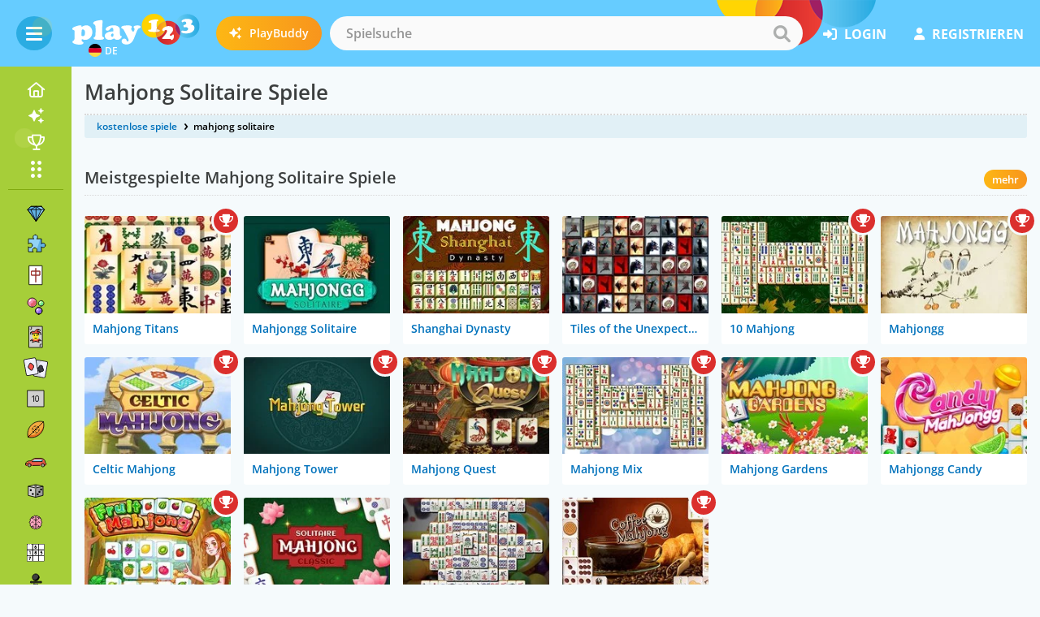

--- FILE ---
content_type: text/html; charset=UTF-8
request_url: https://www.spiele123.com/mahjong-solitaire/
body_size: 8753
content:
<!DOCTYPE html>
<html lang="de">
	<head>
		<meta charset="utf-8">
		<meta name="viewport" content="width=device-width, initial-scale=1">
		<title>Mahjong Solitaire Spiele 🕹️ Spielen auf Play123</title>				<link rel="preconnect" href="https://www.googletagmanager.com" crossorigin>
		<link rel="preconnect" href="https://fonts.bunny.net" crossorigin>
		<link rel="preconnect" href="https://cmp.inmobi.com" crossorigin>
		<link rel="preconnect" href="https://cdn.spiele123.com/" crossorigin>
		<link rel="preconnect" href="https://cdn.content.spiele123.com/" crossorigin>
		
						<link rel="canonical" href="https://www.spiele123.com/mahjong-solitaire/" />			
				
							<link rel="manifest" href="/site.webmanifest">
			<link rel="apple-touch-icon" sizes="180x180" href="https://cdn.spiele123.com/apple-touch-icon.png">
			<link rel="apple-touch-icon-precomposed" sizes="180x180" href="https://cdn.spiele123.com/apple-touch-icon-precomposed.png">
			
		<link rel="icon" type="image/png" sizes="32x32" href="https://cdn.spiele123.com/favicon-32x32.png">
		<link rel="icon" type="image/png" sizes="16x16" href="https://cdn.spiele123.com/favicon-16x16.png">
		<link rel="shortcut icon" href="https://cdn.spiele123.com/favicon.ico">					
				
							<meta name="apple-mobile-web-app-title" content="Mahjong Solitaire Spiele">
			<meta name="application-name" content="Mahjong Solitaire Spiele">
		
							<meta property="og:site_name" content="Play123" /><meta property="og:title" content="Mahjong Solitaire Spiele" /><meta property="og:description" content="Entdecke spannende Mahjong Solitaire Spiele online und erlebe stundenlangen Spielspaß. Spiele kostenlos und teste dein Geschick jetzt. Klicke und finde heraus!" /><meta property="og:url" content="https://www.spiele123.com/mahjong-solitaire/" /><meta property="og:type" content="game" /><meta property="og:image" content="https://cdn.content.spiele123.com/spiele-photos/mahjong-solitaire-deluxe_big.webp" /><meta property="fb:app_id" content="169703709743284" />		
				<meta name="description" content="Entdecke spannende Mahjong Solitaire Spiele online und erlebe stundenlangen Spielspaß. Spiele kostenlos und teste dein Geschick jetzt. Klicke und finde heraus!" />
		<meta name="theme-color" content="#F5FAFC">

						

						<script defer src="https://cdn.spiele123.com/js/design_v39.js"></script>

						
													<script defer src="https://cdn.spiele123.com/js/cookienotice_v15.js"></script>				
				
								
						

													
						<link rel="stylesheet" href="https://cdn.spiele123.com/css/general_v544.css" type="text/css" />
			
						
						
		
									
				<link href="https://fonts.bunny.net/css2?family=Open+Sans:wght@400;600;700&display=swap" rel="stylesheet">
		
				<meta name="ahrefs-site-verification" content="4ddd2b22a43165e268777ca5c111d3f556877f9fba0b9d434764f76f224cfcff">

						

							<script type="text/javascript">
				(function(c,l,a,r,i,t,y){
					c[a]=c[a]||function(){(c[a].q=c[a].q||[]).push(arguments)};
					t=l.createElement(r);t.async=1;t.src="https://www.clarity.ms/tag/"+i;
					y=l.getElementsByTagName(r)[0];y.parentNode.insertBefore(t,y);
				})(window, document, "clarity", "script", "l8ckulvc0i");
			</script>		
		
	</head>
		<body id="desktopBody"
				 		 		 class="has__menu">
		 			<header>	
				<div class="container container--fluid">
										<div class="hamburger-box">
						<div class="hamburger">
    <span></span>
    <span></span>
    <span></span>
</div>					</div>
										<a href="https://www.spiele123.com/" class="logo --flag">
						<img src="https://cdn.spiele123.com/img/header-logo.svg" alt="Kostenlose Spiele">
													<span><img src="https://cdn.spiele123.com/icons/play123-DE.svg" alt="Play123 DE">DE</span>
											</a>
										
																						<form action="/action/search_Base/RedirectToSearch" method="get" autocomplete="off" class="search autocomplete has-playbuddy">
						<div class="playbuddy__icon">
							<a href="/playbuddy" class="playbuddy__link"><i class="icon-new"></i><div class="ai__text"><span>PlayBuddy</span></div></a>
						</div>
											<input type="hidden" name="SearchType" value="games" />
						<input id="txtSearch" type="text" name="q" placeholder="Spielsuche" spellcheck="false" autocorrect="off" autocapitalize="off" class="InputText SearchDefaultState">
						<button class="search__submit" type="submit" id="btnDoSearch">
							<span>Suchen</span>
							<i class="icon-search"></i>
						</button>
						<ul id="txtSearchautocomplete-list" class="autocomplete__items"></ul>
						<input type="hidden" name="MoreGamesLink" value='{"searchurl":"/spiele/","searchtext":"Mehr Ergebnisse anzeigen"}' />
					</form>

																<nav class="nav__right ">
							<ul>
																									<li class="login__link"><a rel="nofollow" href="/login"><i class="icon-login"></i>Login</a></li>
									<li class="login__link"><a rel="nofollow" href="/registrierung"><i class="icon-register"></i>Registrieren</a></li>								
															</ul>			
						</nav>
								
										<div class="mobile__search">
						<a href="#" title="Spielsuche" class="mobile__search--icon"><i class="icon-search"></i></a>
					</div>
				</div>
			</header>
		
										<div class="nav__section">
	<span class="hide-sidebar"><i class="icon-hide-sidebar"></i></span>
	<nav class="categories__nav">
		<div class="categories__nav--inner">
			<ul class="categories__nav--left">
								<li class="home"><a href="/" title="Startseite"><i class="icon-home-normal"></i><span class="cat__name">Startseite</span></a></li>
								<li class="new-games"><a href="/neue-spiele/" title="Neue Spiele"><i class="icon-new"></i><span class="cat__name">Neue<span class="NewGamesNumber">39</span></a></li>
												<li class="top-players"><a href="/besten-spieler/" title="Top-Spieler"><i class="icon-trophy-nav"></i><span class="cat__name">Top-Spieler</span></a></li>								
												<li class="all-cat"><a href="/spielekategorien" title="Spielekategorien"><i class="icon-dots"></i><span class="cat__name">Spielekategorien</span></a></li>
													<li><a href="/match-3-spiele/"><img src="https://cdn.spiele123.com/emoji/gem-stone.svg" width="30" alt="Match 3"></img><span class="cat__name">Match 3</span></a></li>
									<li><a href="/puzzle-spiele/"><img src="https://cdn.spiele123.com/emoji/puzzle-piece.svg" width="30" alt="Puzzle"></img><span class="cat__name">Puzzle</span></a></li>
									<li><a href="/mahjong-spiele/"><img src="https://cdn.spiele123.com/emoji/mahjong-red-dragon.svg" width="30" alt="Mahjong"></img><span class="cat__name">Mahjong</span></a></li>
									<li><a href="/bubble-spiele/"><img src="https://cdn.spiele123.com/emoji/bubbles-color.svg" width="30" alt="Bubble"></img><span class="cat__name">Bubble</span></a></li>
									<li><a href="/kartenspiele/"><img src="https://cdn.spiele123.com/emoji/joker.svg" width="30" alt="Karten"></img><span class="cat__name">Karten</span></a></li>
									<li><a href="/solitaire/"><img src="https://cdn.spiele123.com/emoji/solitaire.svg" width="30" alt="Solitär"></img><span class="cat__name">Solitär</span></a></li>
									<li><a href="/10x10-spiele/"><img src="https://cdn.spiele123.com/emoji/10x10.svg" width="30" alt="10x10"></img><span class="cat__name">10x10</span></a></li>
									<li><a href="/sportspiele/"><img src="https://cdn.spiele123.com/emoji/rugby-football.svg" width="30" alt="Sport"></img><span class="cat__name">Sport</span></a></li>
									<li><a href="/auto-spiele/"><img src="https://cdn.spiele123.com/emoji/automobile.svg" width="30" alt="Auto"></img><span class="cat__name">Auto</span></a></li>
									<li><a href="/brettspiele/"><img src="https://cdn.spiele123.com/emoji/game-die.svg" width="30" alt="Brett"></img><span class="cat__name">Brett</span></a></li>
									<li><a href="/denkspiele/"><img src="https://cdn.spiele123.com/emoji/brain.svg" width="30" alt="Denk"></img><span class="cat__name">Denk</span></a></li>
									<li><a href="/sudoku-spiele/"><img src="https://cdn.spiele123.com/emoji/sudoku.svg" width="30" alt="Sudoku"></img><span class="cat__name">Sudoku</span></a></li>
									<li><a href="/schach-spiele/"><img src="https://cdn.spiele123.com/emoji/chess-pawn.svg" width="30" alt="Schach"></img><span class="cat__name">Schach</span></a></li>
									<li><a href="/strategiespiele/"><img src="https://cdn.spiele123.com/emoji/crown.svg" width="30" alt="Strategie"></img><span class="cat__name">Strategie</span></a></li>
									<li><a href="/tetris-spiele/"><img src="https://cdn.spiele123.com/emoji/tetris.svg" width="30" alt="Tetris"></img><span class="cat__name">Tetris</span></a></li>
									<li><a href="/lustige-spiele/"><img src="https://cdn.spiele123.com/emoji/glowing-star.svg" width="30" alt="Lustige"></img><span class="cat__name">Lustige</span></a></li>
									<li><a href="/kinderspiele/"><img src="https://cdn.spiele123.com/emoji/child.svg" width="30" alt="Kinder"></img><span class="cat__name">Kinder</span></a></li>
							</ul>
			<ul class="categories__nav--right">
													<li class="tooltip "><a href="/highscore-spiele" title="" class="icon-circle"><i class="icon-trophy-nav"></i><span class="tooltip__box">Highscore Spiele</span></a></li>
					<li class="tooltip "><a href="/spiele-mit-medaillen" title="" class="icon-circle"><i class="icon-medal-star f20"></i><span class="tooltip__box">Spiele mit Medaillen</span></a></li>
																		                    	<li class="tooltip"><a href="#" title="" class="icon-circle openLastPlayed"><i class="icon-heart f20"></i><span class="tooltip__box">Zuletzt gespielten</span></a></li>
                				</ul>
		</div>
	</nav>
</div>
		<div class="nav__menu">
		<div class="container container--fluid">
															<h1>Mahjong Solitaire Spiele</h1>
					</div>
	</div>

						<div class="last__played">
    <div class="last__played--wrapper">
        <a href="#" class="close"><i class="icon-cross"></i></a>
        <h3>Zuletzt gespielten</h3>
        <div class="last__played--games"></div>
                            <div class="last__played--register">
                <p>Erstelle ein Konto, um Spiele zu deinen Favoriten hinzuzufügen</p>
                <a rel="nofollow" href="/registrierung">Registrieren</a>
            </div>
            </div>
</div>
				
				

							<main>
  <div class="container contents-flex container--fluid">
    <section class="relative contents">
        <div class="grid contents">
          <div class="col-12 contents">
                        <ul class="breadcrumbs">
			<li><a href="https://www.spiele123.com/">kostenlose spiele</a></li>
    <li>mahjong solitaire</li>	
	<script type="application/ld+json">
	{
	  "@context": "http://schema.org",
	  "@type": "BreadcrumbList",
	  "itemListElement": [{
		"@type": "ListItem",
		"position": 1,
		"item": {
		  "@id": "https://www.spiele123.com/",
		  "name": "kostenlose spiele"
		}
	  },{
		"@type": "ListItem",
		"position": 2,
		"item": {
		  "@id": "https://www.spiele123.com/mahjong-solitaire/",
		  "name": "mahjong solitaire"
		}
	  }]
	}
	</script>	
</ul>             
          </div>
        </div>
    </section>
    <section class="contents">
                        
        <section class="contents">
        <div class="grid">
          <div class="col-12">
            <div class="subtitle">
                            <h2>Meistgespielte Mahjong Solitaire Spiele</h2>
                              <ul class="tabs__small">
                  <li class="active"><a href="/mahjong-solitaire/1/?SortierenNach=spielzahl">mehr</a></li>
                </ul>
                          </div>
          </div>
        </div>
        <section class="games__list">
          <div class="grid">
                                                            <div class="col-6 col-xs-4 col-sm-4 col-md-3 col-lg-2">
                    			
				
										

				
									
						

				<a href="https://www.spiele123.com/spiel/mahjong-titans" class="game__card --scores">
						<img src="https://cdn.content.spiele123.com/spiele-photos/mahjong-titans.webp" width="200" height="133" alt="Jedes Mal eine neue Mischung" />
						<h3>Mahjong Titans</h3>					
								</a>
		
                  </div>
                                  <div class="col-6 col-xs-4 col-sm-4 col-md-3 col-lg-2">
                    			
				
										

				
				
						

				<a href="https://www.spiele123.com/spiel/mahjongg-solitaire" class="game__card">
						<img src="https://cdn.content.spiele123.com/spiele-photos/mahjongg-solitaire_v2.webp" width="200" height="133" alt="Das klassische Mahjong Solitaire Spiel von Arkadium" />
						<h3>Mahjongg Solitaire</h3>					
								</a>
		
                  </div>
                                  <div class="col-6 col-xs-4 col-sm-4 col-md-3 col-lg-2">
                    			
				
										

				
				
						

				<a href="https://www.spiele123.com/spiel/shanghai-dynasty" class="game__card">
						<img src="https://cdn.content.spiele123.com/spiele-photos/shanghai-dynasty_v4.webp" width="200" height="133" alt="Shanghai mahjong" />
						<h3>Shanghai Dynasty</h3>					
								</a>
		
                  </div>
                                  <div class="col-6 col-xs-4 col-sm-4 col-md-3 col-lg-2">
                    			
				
										

				
				
						

				<a href="https://www.spiele123.com/spiel/tiles-of-the-unexpected" class="game__card">
						<img src="https://cdn.content.spiele123.com/spiele-photos/tiles-of-the-unexpected.webp" width="200" height="133" alt="Entferne alle Spielsteine aus dem Spiel und spreng dir den Weg zum Ende des" />
						<h3>Tiles of the Unexpected!</h3>					
								</a>
		
                  </div>
                                  <div class="col-6 col-xs-4 col-sm-4 col-md-3 col-lg-2">
                    			
				
										

				
									
						

				<a href="https://www.spiele123.com/spiel/10-mahjong" class="game__card --scores">
						<img src="https://cdn.content.spiele123.com/spiele-photos/10-mahjong_v3.webp" width="200" height="133" alt="Kannst du bis 10 zählen?" />
						<h3>10 Mahjong</h3>					
								</a>
		
                  </div>
                                  <div class="col-6 col-xs-4 col-sm-4 col-md-3 col-lg-2">
                    			
				
										

				
									
						

				<a href="https://www.spiele123.com/spiel/mahjongg" class="game__card --scores">
						<img src="https://cdn.content.spiele123.com/spiele-photos/mahjongg_v3.webp" width="200" height="133" alt="300 verschiedene Mahjongg Layouts zum Spielen" />
						<h3>Mahjongg</h3>					
								</a>
		
                  </div>
                                  <div class="col-6 col-xs-4 col-sm-4 col-md-3 col-lg-2">
                    			
				
										

				
									
						

				<a href="https://www.spiele123.com/spiel/celtic-mahjong" class="game__card --scores">
						<img src="https://cdn.content.spiele123.com/spiele-photos/celtic-mahjong_v3.webp" width="200" height="133" alt="Das klassische Mahjong-Spiel mit keltischen Motiven" />
						<h3>Celtic Mahjong</h3>					
								</a>
		
                  </div>
                                  <div class="col-6 col-xs-4 col-sm-4 col-md-3 col-lg-2">
                    			
				
										

				
									
						

				<a href="https://www.spiele123.com/spiel/mahjong-tower" class="game__card --scores">
						<img src="https://cdn.content.spiele123.com/spiele-photos/mahjong-tower_v2.webp" width="200" height="133" alt="Ein klassisches Mahjongg Spiel in Turmvariante" />
						<h3>Mahjong Tower</h3>					
								</a>
		
                  </div>
                                  <div class="col-6 col-xs-4 col-sm-4 col-md-3 col-lg-2">
                    			
				
										

				
									
						

				<a href="https://www.spiele123.com/spiel/mahjong-quest" class="game__card --scores">
						<img src="https://cdn.content.spiele123.com/spiele-photos/mahjong-quest.webp" width="200" height="133" alt="Begib dich auf eine rätselhafte Reise" />
						<h3>Mahjong Quest</h3>					
								</a>
		
                  </div>
                                  <div class="col-6 col-xs-4 col-sm-4 col-md-3 col-lg-2">
                    			
				
										

				
									
						

				<a href="https://www.spiele123.com/spiel/mahjong-mix" class="game__card --scores">
						<img src="https://cdn.content.spiele123.com/spiele-photos/mahjong-mix_v2.webp" width="200" height="133" alt="Es gibt Max Mix. Es gibt Bolero Mix. Und jetzt gibt es die Mahjong Mix" />
						<h3>Mahjong Mix</h3>					
								</a>
		
                  </div>
                                  <div class="col-6 col-xs-4 col-sm-4 col-md-3 col-lg-2">
                    			
				
										

				
									
						

				<a href="https://www.spiele123.com/spiel/mahjong-gardens" class="game__card --scores">
						<img src="https://cdn.content.spiele123.com/spiele-photos/mahjong-gardens_v3.webp" width="200" height="133" alt="Genießen Sie ein klassisches Mahjong-Spiel" />
						<h3>Mahjong Gardens</h3>					
								</a>
		
                  </div>
                                  <div class="col-6 col-xs-4 col-sm-4 col-md-3 col-lg-2">
                    			
				
										

				
				
						

				<a href="https://www.spiele123.com/spiel/mahjongg-candy" class="game__card">
						<img src="https://cdn.content.spiele123.com/spiele-photos/mahjongg-candy_v2.webp" width="200" height="133" alt="In Mahjongg Candy bekommen wir ein random Level pro Durchgang" />
						<h3>Mahjongg Candy</h3>					
								</a>
		
                  </div>
                                  <div class="col-6 col-xs-4 col-sm-4 col-md-3 col-lg-2">
                    			
				
										

				
									
						

				<a href="https://www.spiele123.com/spiel/fruit-mahjong" class="game__card --scores">
						<img src="https://cdn.content.spiele123.com/spiele-photos/fruit-mahjong_v3.webp" width="200" height="133" alt="Ein sehr gesundes Mahjong Solitär Spiel" />
						<h3>Fruit Mahjong</h3>					
								</a>
		
                  </div>
                                  <div class="col-6 col-xs-4 col-sm-4 col-md-3 col-lg-2">
                    			
				
										

				
				
						

				<a href="https://www.spiele123.com/spiel/solitaire-mahjong-classic" class="game__card">
						<img src="https://cdn.content.spiele123.com/spiele-photos/solitaire-mahjong-classic.webp" width="200" height="133" alt="Hast du das Zeug dazu, bei Solitaire Mahjong Classic zu glänzen?" />
						<h3>Solitaire Mahjong Classic</h3>					
								</a>
		
                  </div>
                                  <div class="col-6 col-xs-4 col-sm-4 col-md-3 col-lg-2">
                    			
				
										

				
				
						

				<a href="https://www.spiele123.com/spiel/mahjong-solitaire-deluxe" class="game__card">
						<img src="https://cdn.content.spiele123.com/spiele-photos/mahjong-solitaire-deluxe.webp" width="200" height="133" alt="Mahjongg" />
						<h3>Mahjong Solitaire Deluxe</h3>					
								</a>
		
                  </div>
                                  <div class="col-6 col-xs-4 col-sm-4 col-md-3 col-lg-2">
                    			
				
										

				
									
						

				<a href="https://www.spiele123.com/spiel/coffee-mahjong" class="game__card --scores">
						<img src="https://cdn.content.spiele123.com/spiele-photos/coffee-mahjong_v2.webp" width="200" height="133" alt="In diesem Mahjong-Spiel dreht sich alles um leckeren Kaffee" />
						<h3>Coffee Mahjong</h3>					
								</a>
		
                  </div>
                                      </div>
        </section>   
                        <div class="grid">
          <div class="col-12">
            <div class="subtitle">
                                                                          <h2>Neueste Mahjong Solitaire Spiele</h2>
                              <ul class="tabs__small">
                  <li class="active"><a href="/mahjong-solitaire/1/">mehr</a></li>
                </ul>
                          </div>
          </div>
        </div>
        <section class="games__list">
          <div class="grid">
                                                  <div class="col-6 col-xs-4 col-sm-4 col-md-3 col-lg-2">
                			
				
										

				
									
						

				<a href="https://www.spiele123.com/spiel/christmas-triple-mahjong" class="game__card --scores">
						<img src="https://cdn.content.spiele123.com/spiele-photos/christmas-triple-mahjong.webp" width="200" height="133" alt="Triple Mahjong Solitär für die Weihnachtszeit" />
						<h3>Christmas Triple Mahjong</h3>					
								</a>
		
              </div>
                          <div class="col-6 col-xs-4 col-sm-4 col-md-3 col-lg-2">
                			
				
										

				
				
						

				<a href="https://www.spiele123.com/spiel/wonders-of-egypt-mahjong" class="game__card">
						<img src="https://cdn.content.spiele123.com/spiele-photos/wonders-of-egypt-mahjong.webp" width="200" height="133" alt="Wonders of Egypt Mahjong entführt Sie in die mystische Welt des Alten" />
						<h3>Wonders of Egypt Mahjong</h3>					
								</a>
		
              </div>
                          <div class="col-6 col-xs-4 col-sm-4 col-md-3 col-lg-2">
                			
				
										

				
				
						

				<a href="https://www.spiele123.com/spiel/mahjong-earth" class="game__card">
						<img src="https://cdn.content.spiele123.com/spiele-photos/mahjong-earth.webp" width="200" height="133" alt="Tauche ein in die ruhige Schönheit von Solitär Mahjong Earth!" />
						<h3>Mahjong Earth</h3>					
								</a>
		
              </div>
                          <div class="col-6 col-xs-4 col-sm-4 col-md-3 col-lg-2">
                			
				
										

				
									
						

				<a href="https://www.spiele123.com/spiel/dream-pet-solitaire" class="game__card --scores">
						<img src="https://cdn.content.spiele123.com/spiele-photos/dream-pet-solitaire.webp" width="200" height="133" alt="Entferne in diesem Mahjong Solitaire Spiel alle Tiersteine" />
						<h3>Dream Pet Solitaire</h3>					
								</a>
		
              </div>
                          <div class="col-6 col-xs-4 col-sm-4 col-md-3 col-lg-2">
                			
				
										

				
				
						

				<a href="https://www.spiele123.com/spiel/solitaire-mahjong-farm-2" class="game__card">
						<img src="https://cdn.content.spiele123.com/spiele-photos/solitaire-mahjong-farm-2.webp" width="200" height="133" alt="Kombiniere die Spielsteine und hab Spaß mit verschiedenen Bauernhoftieren in" />
						<h3>Solitaire Mahjong Farm 2</h3>					
								</a>
		
              </div>
                          <div class="col-6 col-xs-4 col-sm-4 col-md-3 col-lg-2">
                			
				
										

				
									
						

				<a href="https://www.spiele123.com/spiel/mahjong-solitaire" class="game__card --scores">
						<img src="https://cdn.content.spiele123.com/spiele-photos/mahjong-solitaire.webp" width="200" height="133" alt="Entferne alle Steine so schnell du kannst durch das wiederholte Anklicken von 2" />
						<h3>Mahjong Solitaire</h3>					
								</a>
		
              </div>
                          <div class="col-6 col-xs-4 col-sm-4 col-md-3 col-lg-2">
                			
				
										

				
				
						

				<a href="https://www.spiele123.com/spiel/solitaire-mahjong-candy-2" class="game__card">
						<img src="https://cdn.content.spiele123.com/spiele-photos/solitaire-mahjong-candy-2.webp" width="200" height="133" alt="Willkommen bei Solitaire Mahjong Candy 2, der Fortsetzung, auf die alle" />
						<h3>Solitaire Mahjong Candy 2</h3>					
								</a>
		
              </div>
                          <div class="col-6 col-xs-4 col-sm-4 col-md-3 col-lg-2">
                			
				
										

				
				
						

				<a href="https://www.spiele123.com/spiel/mahjong-solitaire-world-tour" class="game__card">
						<img src="https://cdn.content.spiele123.com/spiele-photos/mahjong-solitaire-world-tour.webp" width="200" height="133" alt="Erkunde die Städte der Welt in diesem wundervollen Mahjong Solitaire Spiel" />
						<h3>Mahjong Solitaire World Tour</h3>					
								</a>
		
              </div>
                          <div class="col-6 col-xs-4 col-sm-4 col-md-3 col-lg-2">
                			
				
										

				
				
						

				<a href="https://www.spiele123.com/spiel/daily-mahjongg" class="game__card">
						<img src="https://cdn.content.spiele123.com/spiele-photos/daily-mahjongg.webp" width="200" height="133" alt="Tägliches Mahjongg" />
						<h3>Daily Mahjongg</h3>					
								</a>
		
              </div>
                          <div class="col-6 col-xs-4 col-sm-4 col-md-3 col-lg-2">
                			
				
										

				
				
						

				<a href="https://www.spiele123.com/spiel/solitaire-mahjong-classic-2" class="game__card">
						<img src="https://cdn.content.spiele123.com/spiele-photos/solitaire-mahjong-classic-2.webp" width="200" height="133" alt="Die lang erwartete zweite Fortsetzung von Solitaire Mahjong Classic in Bestform!" />
						<h3>Solitaire Mahjong Classic 2</h3>					
								</a>
		
              </div>
                          <div class="col-6 col-xs-4 col-sm-4 col-md-3 col-lg-2">
                			
				
										

				
				
						

				<a href="https://www.spiele123.com/spiel/daily-mahjong" class="game__card">
						<img src="https://cdn.content.spiele123.com/spiele-photos/daily-mahjong.webp" width="200" height="133" alt="Daily Mahjong ist ein spaßiges Spiel, um die Zeit zu vertreiben" />
						<h3>Daily Mahjong</h3>					
								</a>
		
              </div>
                          <div class="col-6 col-xs-4 col-sm-4 col-md-3 col-lg-2">
                			
				
										

				
									
						

				<a href="https://www.spiele123.com/spiel/symbolic" class="game__card --scores">
						<img src="https://cdn.content.spiele123.com/spiele-photos/symbolic.webp" width="200" height="133" alt="Mahjong Symbole" />
						<h3>Symbolic</h3>					
								</a>
		
              </div>
                          <div class="col-6 col-xs-4 col-sm-4 col-md-3 col-lg-2">
                			
				
										

				
									
						

				<a href="https://www.spiele123.com/spiel/beach-mahjong" class="game__card --scores">
						<img src="https://cdn.content.spiele123.com/spiele-photos/beach-mahjong.webp" width="200" height="133" alt="Genieße den Sommer und hab Spaß in diesem klassischen Mahjong Solitär-Spiel" />
						<h3>Beach Mahjong</h3>					
								</a>
		
              </div>
                          <div class="col-6 col-xs-4 col-sm-4 col-md-3 col-lg-2">
                			
				
										

				
									
						

				<a href="https://www.spiele123.com/spiel/seajong" class="game__card --scores">
						<img src="https://cdn.content.spiele123.com/spiele-photos/seajong.webp" width="200" height="133" alt="50 Level Mahjong Solitär Spaß unter dem Meeresspiegel" />
						<h3>SeaJong</h3>					
								</a>
		
              </div>
                          <div class="col-6 col-xs-4 col-sm-4 col-md-3 col-lg-2">
                			
				
										

				
				
						

				<a href="https://www.spiele123.com/spiel/mahjong-royal" class="game__card">
						<img src="https://cdn.content.spiele123.com/spiele-photos/mahjong-royal.webp" width="200" height="133" alt="Der beste Mahjong-Klassiker, den du finden kannst!" />
						<h3>Mahjong Royal</h3>					
								</a>
		
              </div>
                          <div class="col-6 col-xs-4 col-sm-4 col-md-3 col-lg-2">
                			
				
										

				
									
						

				<a href="https://www.spiele123.com/spiel/summer-mahjong" class="game__card --scores">
						<img src="https://cdn.content.spiele123.com/spiele-photos/summer-mahjong.webp" width="200" height="133" alt="Entferne alle Steine in diesem sommerlichen Mahjong Spiel" />
						<h3>Summer Mahjong</h3>					
								</a>
		
              </div>
                      </div>
        </section>
                 
            <section class="top__three" id="123">
      <div class="grid">
          <div class="col-12">
              <div>
                  <h2>Was sind die beliebtesten Mahjong Solitaire Spiele?</h2>
                  
                  <p>Basierend auf den Stimmen unserer Community sind hier die Top 3 Favoriten aus 2026. Die aktuell beliebtesten Mahjong Solitaire Spiele sind: Mahjong Link, Mahjongg: Alchemy und Thanksgiving Mahjong.</p>
                  
                  <ul class="top__three--games">
                      
                      <li class="game__number --first">
                          <a href="https://www.spiele123.com/spiel/mahjong-link">
                              <h3>Mahjong Link</h3>
                              <div>
                                  <img loading="lazy" src="https://cdn.content.spiele123.com/spiele-photos/mahjong-link_big_v3.webp" alt="Mahjong Link Mahjong Solitaire Spiele #1" title="Mahjong Link" width="300" height="200">
                                  <span class="btn --orange">spielen</span>
                              </div>
                          </a>
                          <p>Lass dich von der Shanghai-Version von Solitär mitreißen!</p>
                      </li>

                      <li class="game__number --second">
                          <a href="https://www.spiele123.com/spiel/mahjongg-alchemy">
                              <h3>Mahjongg: Alchemy</h3>
                              <div>
                                  <img loading="lazy" src="https://cdn.content.spiele123.com/spiele-photos/mahjongg-alchemy_big_v6.webp" alt="Mahjongg: Alchemy Mahjong Solitaire Spiele #2" title="Mahjongg: Alchemy" width="300" height="200">
                                  <span class="btn --orange">spielen</span>
                              </div>
                          </a>
                          <p>Das Online-Spiel Mahjongg Alchemy bringt Ihren Kopf zum Rauchen</p>
                      </li>

                      <li class="game__number --third">
                          <a href="https://www.spiele123.com/spiel/thanksgiving-mahjong">
                              <h3>Thanksgiving Mahjong</h3>
                              <div>
                                  <img loading="lazy" src="https://cdn.content.spiele123.com/spiele-photos/thanksgiving-mahjong_big.webp" alt="Thanksgiving Mahjong Mahjong Solitaire Spiele #3" title="Thanksgiving Mahjong" width="300" height="200">
                                  <span class="btn --orange">spielen</span>
                              </div>
                          </a>
                          <p>Thanksgiving Mahjong enthält alle Elemente des klassischen Online Mahjong Solitär, aber mit einzigartigen herbstlichen Spielsteinen</p>
                      </li>
                  
                  </ul>
                  </div>
          </div>
      </div>
  </section>
      <script type="application/ld+json">
  {
    "@context": "https://schema.org",
    "@type": "ItemList",
    "name": "Was sind die beliebtesten Mahjong Solitaire Spiele",
    "description": "Kostenlose Online Mahjong Solitaire Spiele.",
    "itemListOrder": "https://schema.org/ItemListOrderDescending",
    "numberOfItems": 3,
    "itemListElement": [
      {
        "@type": "ListItem",
        "position": 1,
        "item": {
          "@type": "VideoGame",
          "name": "Mahjong Link",
          "genre": "Mahjong Solitaire Spiele",
          "url": "https://www.spiele123.com/spiel/mahjong-link",
          "image": "https://cdn.content.spiele123.com/spiele-photos/mahjong-link_big_v3.webp",
          "description": "Ranked #1 by users: Lass dich von der Shanghai-Version von Solitär mitreißen!",
          "interactionStatistic": {
            "@type": "InteractionCounter",
            "interactionType": "https://schema.org/LikeAction",
            "userInteractionCount": 627          }
        }
      },
      {
        "@type": "ListItem",
        "position": 2,
        "item": {
          "@type": "VideoGame",
          "name": "Mahjongg: Alchemy",
          "genre": "Mahjong Solitaire Spiele",
          "url": "https://www.spiele123.com/spiel/mahjongg-alchemy",
          "image": "https://cdn.content.spiele123.com/spiele-photos/mahjongg-alchemy_big_v6.webp",
          "description": "Ranked #2 by users: Das Online-Spiel Mahjongg Alchemy bringt Ihren Kopf zum Rauchen",
          "interactionStatistic": {
            "@type": "InteractionCounter",
            "interactionType": "https://schema.org/LikeAction",
            "userInteractionCount": 189          }
        }
      },
      {
        "@type": "ListItem",
        "position": 3,
        "item": {
          "@type": "VideoGame",
          "name": "Thanksgiving Mahjong",
          "genre": "Mahjong Solitaire Spiele",
          "url": "https://www.spiele123.com/spiel/thanksgiving-mahjong",
          "image": "https://cdn.content.spiele123.com/spiele-photos/thanksgiving-mahjong_big.webp",
          "description": "Ranked #3 by users: Thanksgiving Mahjong enthält alle Elemente des klassischen Online Mahjong Solitär, aber mit einzigartigen herbstlichen Spielsteinen",
          "interactionStatistic": {
            "@type": "InteractionCounter",
            "interactionType": "https://schema.org/LikeAction",
            "userInteractionCount": 131          }
        }
      }
    ]
  }
  </script>
                  
                        
        <section class="contents">
        <div class="grid">
          <div class="col-12">
            <div class="subtitle">
                            <h2>Die besten Mahjong Solitaire Spiele</h2>
                              <ul class="tabs__small">
                    <li class="active"><a href="/mahjong-solitaire/1/?SortierenNach=note">mehr</a></li>
                </ul>
                          </div>
          </div>
        </div>        
        <section class="games__list">
          <div class="grid">
                                      <div class="col-6 col-xs-4 col-sm-4 col-md-3 col-lg-2">
                			
				
										

				
									
						

				<a href="https://www.spiele123.com/spiel/kids-mahjong" class="game__card --scores">
						<img loading="lazy" src="https://cdn.content.spiele123.com/spiele-photos/kids-mahjong_v2.webp" width="200" height="133" alt="Mahjong für Kinder" />
						<h3>Kids Mahjong</h3>					
								</a>
		
              </div>
                          <div class="col-6 col-xs-4 col-sm-4 col-md-3 col-lg-2">
                			
				
										

				
									
						

				<a href="https://www.spiele123.com/spiel/pyramid-mahjong-solitaire" class="game__card --scores">
						<img loading="lazy" src="https://cdn.content.spiele123.com/spiele-photos/pyramid-mahjong-solitaire_v2.webp" width="200" height="133" alt="Entferne alle Steine durch Aufaddieren auf 13" />
						<h3>Pyramid Mahjong Solitaire</h3>					
								</a>
		
              </div>
                          <div class="col-6 col-xs-4 col-sm-4 col-md-3 col-lg-2">
                			
				
										

				
									
						

				<a href="https://www.spiele123.com/spiel/hex-mahjong" class="game__card --scores">
						<img loading="lazy" src="https://cdn.content.spiele123.com/spiele-photos/hex-mahjong_v2.webp" width="200" height="133" alt="Mahjong Solitär mit sechseckigen Steinen" />
						<h3>Hex Mahjong</h3>					
								</a>
		
              </div>
                          <div class="col-6 col-xs-4 col-sm-4 col-md-3 col-lg-2">
                			
				
										

				
									
						

				<a href="https://www.spiele123.com/spiel/fruit-flip-mahjongg" class="game__card --scores">
						<img loading="lazy" src="https://cdn.content.spiele123.com/spiele-photos/fruit-flip-mahjongg_v2.webp" width="200" height="133" alt="Mahjong Solitairespiel mit Spaß: Kombiniere und drehe Steine" />
						<h3>Fruit Flip Mahjongg</h3>					
								</a>
		
              </div>
                          <div class="col-6 col-xs-4 col-sm-4 col-md-3 col-lg-2">
                			
				
										

				
									
						

				<a href="https://www.spiele123.com/spiel/emoji-mahjong" class="game__card --scores">
						<img loading="lazy" src="https://cdn.content.spiele123.com/spiele-photos/emoji-mahjong.webp" width="200" height="133" alt="Viel Spaß mit unserem Mahjong Spiel mit Emojis" />
						<h3>Emoji Mahjong</h3>					
								</a>
		
              </div>
                          <div class="col-6 col-xs-4 col-sm-4 col-md-3 col-lg-2">
                			
				
										

				
									
						

				<a href="https://www.spiele123.com/spiel/sweety-mahjong" class="game__card --scores">
						<img loading="lazy" src="https://cdn.content.spiele123.com/spiele-photos/sweety-mahjong_v2.webp" width="200" height="133" alt="Hmmm lecker, dieses Mahjong macht doch gleich Lust auf Süßigkeiten" />
						<h3>Sweety Mahjong</h3>					
								</a>
		
              </div>
                          <div class="col-6 col-xs-4 col-sm-4 col-md-3 col-lg-2">
                			
				
										

				
									
						

				<a href="https://www.spiele123.com/spiel/china-tower-mahjong" class="game__card --scores">
						<img loading="lazy" src="https://cdn.content.spiele123.com/spiele-photos/china-tower-mahjong.webp" width="200" height="133" alt="Mahjong Tower Solitär Spiel mit alten chinesischen Türmen" />
						<h3>China Tower Mahjong</h3>					
								</a>
		
              </div>
                          <div class="col-6 col-xs-4 col-sm-4 col-md-3 col-lg-2">
                			
				
										

				
									
						

				<a href="https://www.spiele123.com/spiel/shanghai-mahjong" class="game__card --scores">
						<img loading="lazy" src="https://cdn.content.spiele123.com/spiele-photos/shanghai-mahjong_v2.webp" width="200" height="133" alt="Klassisches Shanghai Mahjong mit bunten Steinen" />
						<h3>Shanghai Mahjong</h3>					
								</a>
		
              </div>
                          <div class="col-6 col-xs-4 col-sm-4 col-md-3 col-lg-2">
                			
				
										

				
									
						

				<a href="https://www.spiele123.com/spiel/x-jong" class="game__card --scores">
						<img loading="lazy" src="https://cdn.content.spiele123.com/spiele-photos/x-jong.webp" width="200" height="133" alt="Weihnachtsmahjong: 50 Level Mahjong Solitär mit Weihnachtsmotiven" />
						<h3>X-Jong</h3>					
								</a>
		
              </div>
                          <div class="col-6 col-xs-4 col-sm-4 col-md-3 col-lg-2">
                			
				
										

				
									
						

				<a href="https://www.spiele123.com/spiel/steamjong" class="game__card --scores">
						<img loading="lazy" src="https://cdn.content.spiele123.com/spiele-photos/steamjong.webp" width="200" height="133" alt="Entferne so schnell wie möglich alle Steampunk Steine" />
						<h3>SteamJong</h3>					
								</a>
		
              </div>
                          <div class="col-6 col-xs-4 col-sm-4 col-md-3 col-lg-2">
                			
				
										

				
				
						

				<a href="https://www.spiele123.com/spiel/ancient-mahjong" class="game__card">
						<img loading="lazy" src="https://cdn.content.spiele123.com/spiele-photos/ancient-mahjong.webp" width="200" height="133" alt="Klassisches Mahjong Solitär Spiel" />
						<h3>Ancient Mahjong</h3>					
								</a>
		
              </div>
                          <div class="col-6 col-xs-4 col-sm-4 col-md-3 col-lg-2">
                			
				
										

				
				
						

				<a href="https://www.spiele123.com/spiel/solitaire-mahjong-farm" class="game__card">
						<img loading="lazy" src="https://cdn.content.spiele123.com/spiele-photos/solitaire-mahjong-farm.webp" width="200" height="133" alt="Du suchst eine Auszeit vom stressigen Alltag in der Großstadt?" />
						<h3>Solitaire Mahjong Farm</h3>					
								</a>
		
              </div>
                          <div class="col-6 col-xs-4 col-sm-4 col-md-3 col-lg-2">
                			
				
										

				
				
						

				<a href="https://www.spiele123.com/spiel/solitaire-mahjong-candy" class="game__card">
						<img loading="lazy" src="https://cdn.content.spiele123.com/spiele-photos/solitaire-mahjong-candy.webp" width="200" height="133" alt="Solitaire Mahjong Candy bringt das klassische Mahjong-Kartenspiel auf die" />
						<h3>Solitaire Mahjong Candy</h3>					
								</a>
		
              </div>
                          <div class="col-6 col-xs-4 col-sm-4 col-md-3 col-lg-2">
                			
				
										

				
									
						

				<a href="https://www.spiele123.com/spiel/lost-in-time" class="game__card --scores">
						<img loading="lazy" src="https://cdn.content.spiele123.com/spiele-photos/lost-in-time.webp" width="200" height="133" alt="60 Level Mahjong Solitaire im Alten Ägypten mit sehr speziellen Zeitsteinen" />
						<h3>Lost in Time</h3>					
								</a>
		
              </div>
                          <div class="col-6 col-xs-4 col-sm-4 col-md-3 col-lg-2">
                			
				
										

				
				
						

				<a href="https://www.spiele123.com/spiel/mahjong-adventure" class="game__card">
						<img loading="lazy" src="https://cdn.content.spiele123.com/spiele-photos/mahjong-adventure.webp" width="200" height="133" alt="Schaffen Sie es, alle zu davon bekommen?" />
						<h3>Mahjong Adventure</h3>					
								</a>
		
              </div>
                          <div class="col-6 col-xs-4 col-sm-4 col-md-3 col-lg-2">
                			
				
										

				
									
						

				<a href="https://www.spiele123.com/spiel/monsterjong" class="game__card --scores">
						<img loading="lazy" src="https://cdn.content.spiele123.com/spiele-photos/monsterjong_v2.webp" width="200" height="133" alt="Mahjong Soliaire Spiel mit vielen Monstern zu Halloween" />
						<h3>Monsterjong</h3>					
								</a>
		
              </div>
                          <div class="col-6 col-xs-4 col-sm-4 col-md-3 col-lg-2">
                			
				
										

				
				
						

				<a href="https://www.spiele123.com/spiel/mahjong-pyramids" class="game__card">
						<img loading="lazy" src="https://cdn.content.spiele123.com/spiele-photos/mahjong-pyramids.webp" width="200" height="133" alt="Ägyptische Forscher haben einen interessante Fund gemacht" />
						<h3>Mahjong Pyramids</h3>					
								</a>
		
              </div>
                          <div class="col-6 col-xs-4 col-sm-4 col-md-3 col-lg-2">
                			
				
										

				
									
						

				<a href="https://www.spiele123.com/spiel/animal-mahjong" class="game__card --scores">
						<img loading="lazy" src="https://cdn.content.spiele123.com/spiele-photos/animal-mahjong_v2.webp" width="200" height="133" alt="Versuche alle Tiere in diesem Mahjong Solitär Spiel zu entfernen" />
						<h3>Animal Mahjong</h3>					
								</a>
		
              </div>
                          <div class="col-6 col-xs-4 col-sm-4 col-md-3 col-lg-2">
                			
				
										

				
				
						

				<a href="https://www.spiele123.com/spiel/winter-mahjong" class="game__card">
						<img loading="lazy" src="https://cdn.content.spiele123.com/spiele-photos/winter-mahjong_v2.webp" width="200" height="133" alt="Klassisches Mahjong Solitär mit einem Winterthema" />
						<h3>Winter Mahjong</h3>					
								</a>
		
              </div>
                          <div class="col-6 col-xs-4 col-sm-4 col-md-3 col-lg-2">
                			
				
										

				
									
						

				<a href="https://www.spiele123.com/spiel/aloha-solitaire" class="game__card --scores">
						<img loading="lazy" src="https://cdn.content.spiele123.com/spiele-photos/aloha-solitaire.webp" width="200" height="133" alt="Besuche mit Aloha Solitaire die idyllischen Hawaii-Inseln" />
						<h3>Aloha Solitaire</h3>					
								</a>
		
              </div>
                          <div class="col-6 col-xs-4 col-sm-4 col-md-3 col-lg-2">
                			
				
										

				
									
						

				<a href="https://www.spiele123.com/spiel/mahjongg-shanghai" class="game__card --scores">
						<img loading="lazy" src="https://cdn.content.spiele123.com/spiele-photos/mahjongg-shanghai_v2.webp" width="200" height="133" alt="50 Level Mahjongg Solitär Spielspaß in 2D oder 3D" />
						<h3>Mahjongg Shanghai</h3>					
								</a>
		
              </div>
                          <div class="col-6 col-xs-4 col-sm-4 col-md-3 col-lg-2">
                			
				
										

				
									
						

				<a href="https://www.spiele123.com/spiel/flower-mahjong-solitaire" class="game__card --scores">
						<img loading="lazy" src="https://cdn.content.spiele123.com/spiele-photos/flower-mahjong-solitaire.webp" width="200" height="133" alt="Blumen Mahjong Solitaire" />
						<h3>Flower Mahjong Solitaire</h3>					
								</a>
		
              </div>
                          <div class="col-6 col-xs-4 col-sm-4 col-md-3 col-lg-2">
                			
				
										

				
									
						

				<a href="https://www.spiele123.com/spiel/christmas-mahjong" class="game__card --scores">
						<img loading="lazy" src="https://cdn.content.spiele123.com/spiele-photos/christmas-mahjong.webp" width="200" height="133" alt="Hier ist ein Mahjong Solitär Spiel mit einem Weihnachtssteinen" />
						<h3>Christmas Mahjong</h3>					
								</a>
		
              </div>
                          <div class="col-6 col-xs-4 col-sm-4 col-md-3 col-lg-2">
                			
				
										

				
									
						

				<a href="https://www.spiele123.com/spiel/famous-logo-mahjong" class="game__card --scores">
						<img loading="lazy" src="https://cdn.content.spiele123.com/spiele-photos/famous-logo-mahjong.webp" width="200" height="133" alt="Finde die Paare" />
						<h3>Famous Logo Mahjong</h3>					
								</a>
		
              </div>
                          <div class="col-6 col-xs-4 col-sm-4 col-md-3 col-lg-2">
                			
				
										

				
				
						

				<a href="https://www.spiele123.com/spiel/mahjong-connect-halloween" class="game__card">
						<img loading="lazy" src="https://cdn.content.spiele123.com/spiele-photos/mahjong-connect-halloween.webp" width="200" height="133" alt="Hier ist das perfekte Mahjong-Spiel für Halloween!" />
						<h3>Mahjong Connect Halloween</h3>					
								</a>
		
              </div>
                          <div class="col-6 col-xs-4 col-sm-4 col-md-3 col-lg-2">
                			
				
										

				
				
						

				<a href="https://www.spiele123.com/spiel/solitaire-mahjong-juicy" class="game__card">
						<img loading="lazy" src="https://cdn.content.spiele123.com/spiele-photos/solitaire-mahjong-juicy.webp" width="200" height="133" alt="Solitaire Mahjong Juicy ist ein Mahjong -Spiel mit dem Thema Urlaub in den" />
						<h3>Solitaire Mahjong Juicy</h3>					
								</a>
		
              </div>
                          <div class="col-6 col-xs-4 col-sm-4 col-md-3 col-lg-2">
                			
				
										

				
				
						

				<a href="https://www.spiele123.com/spiel/pandjohng-solitaire" class="game__card">
						<img loading="lazy" src="https://cdn.content.spiele123.com/spiele-photos/pandjohng-solitaire.webp" width="200" height="133" alt="Die Pandajong Familie benötigt deine Hilfe" />
						<h3>Pandjohng Solitaire</h3>					
								</a>
		
              </div>
                          <div class="col-6 col-xs-4 col-sm-4 col-md-3 col-lg-2">
                			
				
										

				
				
						

				<a href="https://www.spiele123.com/spiel/garden-tales-mahjong" class="game__card">
						<img loading="lazy" src="https://cdn.content.spiele123.com/spiele-photos/garden-tales-mahjong.webp" width="200" height="133" alt="Eine der am meisten erwarteten Veröffentlichungen dieses Jahres!" />
						<h3>Garden Tales Mahjong</h3>					
								</a>
		
              </div>
                          <div class="col-6 col-xs-4 col-sm-4 col-md-3 col-lg-2">
                			
				
										

				
									
						

				<a href="https://www.spiele123.com/spiel/mah-domino" class="game__card --scores">
						<img loading="lazy" src="https://cdn.content.spiele123.com/spiele-photos/mah-domino.webp" width="200" height="133" alt="Ein Mahjong Solitär Spiel gemischt mit Domino" />
						<h3>Mah-Domino</h3>					
								</a>
		
              </div>
                          <div class="col-6 col-xs-4 col-sm-4 col-md-3 col-lg-2">
                			
				
										

				
									
						

				<a href="https://www.spiele123.com/spiel/mahjong-butterfly-garden" class="game__card --scores">
						<img loading="lazy" src="https://cdn.content.spiele123.com/spiele-photos/mahjong-butterfly-garden.webp" width="200" height="133" alt="Mahjong; Schmetterlingsgarten" />
						<h3>Mahjong: Butterfly Garden</h3>					
								</a>
		
              </div>
                          <div class="col-6 col-xs-4 col-sm-4 col-md-3 col-lg-2">
                			
				
										

				
									
						

				<a href="https://www.spiele123.com/spiel/solitaire-mahjong" class="game__card --scores">
						<img loading="lazy" src="https://cdn.content.spiele123.com/spiele-photos/solitaire-mahjong.webp" width="200" height="133" alt="Solitaire Mahjong ist eine etwas andere Spielvariante von Mahjongg" />
						<h3>Solitaire Mahjong</h3>					
								</a>
		
              </div>
                      </div>
        </section>   
                
                                                          <section>
            <div class="blog__articles included__articles">
              <article itemscope itemtype="http://schema.org/Article" class="blog__article">
    <div itemprop="articleBody" class="blog__article--item">
        <div class="blog__article--img">
                        <a href="/solitaire/wie-spielt-man-solitaer">
                <picture>
                    <img loading="lazy" src="https://cdn.content.spiele123.com/spiele-photos/solitaire-collection-klondike-spider-freecell_big.webp" width="300" height="200" alt="Wie spielt man Solitär?" itemprop="image" />
                </picture>
            </a>
        </div>
        <div class="blog__article--body">
            <h2 itemprop="headline"><a itemprop="url" href="/solitaire/wie-spielt-man-solitaer">Wie spielt man Solitär?</a></h2>
            <h3 itemprop="alternativeHeadline">Anleitung und Tipps zum Spiel</h3>
            <span itemprop="author" itemscope itemtype="http://schema.org/Person" class="author__item">
                autor <a itemprop="url" href="/autor/dunja-p"><span itemprop="name">Dunja P</span></a>
            </span>
                                        <ul class="tags"><li><a href="/spieletipps/">wie man spielt</a></li></ul>
                    </div>
    </div>
</article>
	
            </div>
        </section>
                                
                        <section>
          <div class="grid">
            <div class="col-12">
              <div class="subtitle">
                <h2>Verwandte Kategorien</h2>
              </div>
              <div class="categories__list --home">
                                                                            <div>
    <a href="/mustersuche-spiele/" title="Mustersuche Spiele" class="game__card --category">
        <span class="cat__img"><img loading="lazy" src="https://cdn.spiele123.com/emoji/mahjong.svg" width="30" alt="Mustersuche Spiele" /></span>
        <h3>Mustersuche Spiele <span>(16)</span></h3>
    </a>
</div>						
                                                                                <div>
    <a href="/solitaire/" title="Solitär Spiele" class="game__card --category">
        <span class="cat__img"><img loading="lazy" src="https://cdn.spiele123.com/emoji/solitaire.svg" width="30" alt="Solitär Spiele" /></span>
        <h3>Solitär Spiele <span>(224)</span></h3>
    </a>
</div>						
                                                                                <div>
    <a href="/mahjong-shanghai/" title="Mahjong Shanghai Spiele" class="game__card --category">
        <span class="cat__img"><img loading="lazy" src="https://cdn.spiele123.com/emoji/mahjong.svg" width="30" alt="Mahjong Shanghai Spiele" /></span>
        <h3>Mahjong Shanghai Spiele <span>(47)</span></h3>
    </a>
</div>						
                                                                                <div>
    <a href="/mahjong-connect/" title="Mahjong Connect Spiele" class="game__card --category">
        <span class="cat__img"><img loading="lazy" src="https://cdn.spiele123.com/emoji/mahjong.svg" width="30" alt="Mahjong Connect Spiele" /></span>
        <h3>Mahjong Connect Spiele <span>(105)</span></h3>
    </a>
</div>						
                                                                                <div>
    <a href="/mahjong-3d/" title="Mahjong 3D Spiele" class="game__card --category">
        <span class="cat__img"><img loading="lazy" src="https://cdn.spiele123.com/emoji/mahjong.svg" width="30" alt="Mahjong 3D Spiele" /></span>
        <h3>Mahjong 3D Spiele <span>(32)</span></h3>
    </a>
</div>						
                                                                                                                                                                              <div>
    <a href="/mahjong-spiele/" title="Mahjong Spiele" class="game__card --category">
        <span class="cat__img"><img loading="lazy" src="https://cdn.spiele123.com/emoji/mahjong-red-dragon.svg" width="30" alt="Mahjong Spiele" /></span>
        <h3>Mahjong Spiele </h3>
    </a>
</div>						
                    		
                                                                    </div>
            </div>
          </div>
        </section>
                          
    <div class="aggregate__rating">
      <div class="show__rating--box">
          <ul class="show__rating">
            
<li><i class="icon-star-full"></i></li><li><i class="icon-star-full"></i></li><li><i class="icon-star-full"></i></li><li><i class="icon-star-half"></i></li><li><i class="icon-star-empty"></i></li>          </ul>
          <span>3.6</span>
      </div>
      <p>Stimmenzahl: 1012</p>
  </div>
         
        
  </div>
</main>			
				
			            <footer>
                                                    
                <div class="footer">
                    <div class="container">
                        <div class="grid">
                            <div class="col-12 col-md-2 col-xlg-3 foot__1">
                                <img loading="lazy" src="https://cdn.spiele123.com/brand/play123-white.svg" width="157" height="65" alt="Play123 Network">
                            </div>
                            <div class="col-12 col-md-6 col-xlg-6 flex--center foot__2">
                                <ul class="footer__list footer__nav--center">
                                                                                                                <li><a href="https://www.spiele123.com/hilfe">Hilfe</a></li>
                                                                            <li><a href="https://www.spiele123.com/kontakt">Kontakt</a></li>
                                    									<li><a rel="external nofollow" target="_blank" href="https://about.play123.com">Über uns</a></li>
																											
                                </ul>
                            </div>
                            <div class="col-6 col-md-4 col-xlg-3 flex__end--center foot__3">
                                <ul class="social__list">
																		
									<li><a rel="me" href="https://www.facebook.com/play123com" class="social" target="_blank" title="Facebook"><i class="icon-fb"></i><span>Facebook</span></a></li>                                    <li><a rel="me" href="https://www.tiktok.com/@play123.com" class="social" target="_blank" title="TikTok"><i class="icon-tiktok"></i><span>TikTok</span></a></li>									<li><a rel="me" href="https://www.youtube.com/@Play123com" class="social" target="_blank" title="YouTube"><i class="icon-youtube"></i><span>YouTube</span></a></li>                                </ul>
                            </div>
                        </div>
                    </div>
                </div>
                <div class="copy">
                    <div class="container">
                        <div class="grid">
                            <div class="col-md-6 col-12 copy__left">
                                <p>Copyright 2006 - 2026 © Play123</p>
                            </div>
                            <div class="col-md-6 col-12 copy__right">
                                <ul class="footer__list">
                                                                                                                <li><a rel="nofollow" href="https://www.spiele123.com/datenschutz">Datenschutzerklärung</a></li>
                                                                            <li><a rel="nofollow" href="https://www.spiele123.com/cookie-policy">Cookie-Policy</a></li>
                                                                            <li><a rel="nofollow" href="https://www.spiele123.com/nutzungsbedingungen">Nutzungsbedingungen</a></li>
                                                                    </ul>
                            </div>
                        </div>
                    </div>
                </div>
            </footer>
				
				<span class="scroll-to-top" id="scrollToTop"></span>

						

						
						<div id="fb-root"></div>
			
						<input type="hidden" id="UserLoggedIn" value="0" />

								

								
			
						
						<script>
				var session_id = null; 			
											</script>	
				
														<script src="https://cdn.spiele123.com/js/jquery_v10.js"></script>
			
										<script defer src="https://cdn.spiele123.com/js/general_r_v213.js"></script>
			
						
								

						<script async src="https://www.googletagmanager.com/gtag/js?id=GT-NNVXXTV5"></script>
			<script>
				window.dataLayer = window.dataLayer || [];
				function gtag(){dataLayer.push(arguments);}
				gtag('js', new Date());
									gtag('config', 'GT-NNVXXTV5');
								gtag('config', 'G-GMHT45Y63P');
			</script>

									
			
								
		
				
		<input type="hidden" name="UniquePageIdentifier" value="spiele123com" />	</body>
</html>

--- FILE ---
content_type: image/svg+xml
request_url: https://cdn.spiele123.com/emoji/child.svg
body_size: 308
content:
<svg id="emoji" viewBox="0 0 72 72" xmlns="http://www.w3.org/2000/svg">
  <g id="color">
    <path fill="#92D3F5" d="M18,61v-4.1c0-5,3.8-9,8.8-9c6,5,12,5,18,0c5,0,9.2,4,9.2,9V61"/>
  </g>
  <g id="hair">
    <path fill="#F1B31C" d="M26,40c-6,0-5-16-2-20c6-8,18-8,24,0c3,4,4,20-2,20"/>
  </g>
  <g id="skin">
    <path fill="#FCEA2B" d="M25,34c0,8,4.8,11.9,10.8,11.9S47,42,47,34c0-5.9-2.2-9.2-2.2-9.2c-2,0-5.8-3.5-5.8-3.5s-8.2,5.5-12.8,5.5 C26.2,26.8,25,28,25,34z"/>
  </g>
  <g id="skin-shadow"/>
  <g id="line">
    <path fill="none" stroke="#000000" stroke-linecap="round" stroke-linejoin="round" stroke-width="2" d="M26,40c-6,0-5-16-2-20 c6-8,18-8,24,0c3,4,4,20-2,20"/>
    <path fill="none" stroke="#000000" stroke-linecap="round" stroke-linejoin="round" stroke-width="2" d="M18,60v-3.1 c0-5,3.8-9,8.8-9c6,5,12,5,18,0c5,0,9.2,4,9.2,9V60"/>
    <path d="M42,33c0,1.1-0.9,2-2,2s-2-0.9-2-2s0.9-2,2-2S42,31.9,42,33"/>
    <path d="M34,33c0,1.1-0.9,2-2,2s-2-0.9-2-2s0.9-2,2-2C33.1,31,34,31.9,34,33"/>
    <path fill="none" stroke="#000000" stroke-linejoin="round" stroke-width="2" d="M25,34c0,8,4.8,11.9,10.8,11.9S47,42,47,34 c0-5.9-2.2-9.2-2.2-9.2c-2,0-5.8-3.5-5.8-3.5s-8.2,5.5-12.8,5.5C26.2,26.8,25,28,25,34z"/>
    <path fill="none" stroke="#000000" stroke-linecap="round" stroke-linejoin="round" stroke-width="2" d="M32.8,39.2 c1.9,1,4.1,1,6,0"/>
  </g>
</svg>


--- FILE ---
content_type: image/svg+xml
request_url: https://cdn.spiele123.com/emoji/tetris.svg
body_size: 714
content:
<svg width="72" height="72" viewBox="0 0 72 72" fill="none" xmlns="http://www.w3.org/2000/svg">
<g clip-path="url(#clip0_105_2)">
<path d="M48.9727 22.0273V35H35.6836V47.9727H48.9727V60.9453H61.9453V47.9727V35V22.0273H48.9727Z" fill="#AD7ACF"/>
<path d="M35.6836 47.9727H22.7109H10.0547V60.9453H22.7109H35.6836H48.9727V47.9727H35.6836Z" fill="#FEC761"/>
<path d="M22.7109 9.05469H10.0547V22.0273V35H22.7109V22.0273H35.6836V9.05469H22.7109Z" fill="#FD3C65"/>
<path d="M16.3828 23.082C16.965 23.082 17.4375 22.6095 17.4375 22.0273C17.4375 21.4452 16.965 20.9727 16.3828 20.9727C15.8006 20.9727 15.3281 21.4452 15.3281 22.0273C15.3281 22.6095 15.8006 23.082 16.3828 23.082Z" fill="black"/>
<path d="M61.9453 20.9727H48.9727C48.3903 20.9727 47.918 21.4448 47.918 22.0273V33.9453H35.6836C35.1012 33.9453 34.6289 34.4175 34.6289 35V46.918H22.7109H10.0547C9.47218 46.918 9 47.3902 9 47.9727V60.9453C9 61.5278 9.47218 62 10.0547 62C10.9606 62 60.4584 62 61.9453 62C62.5277 62 63 61.5278 63 60.9453C63 59.8743 63 23.7256 63 22.0273C63 21.4448 62.5277 20.9727 61.9453 20.9727ZM36.7383 49.0273H47.918V59.8906H36.7383V49.0273ZM50.0273 36.0547H60.8906V46.918H50.0273V36.0547ZM50.0273 23.082H60.8906V33.9453H50.0273V23.082ZM36.7383 36.0547H47.918V46.918H36.7383V36.0547ZM34.6289 59.8906H23.7656V49.0273H34.6289V59.8906ZM11.1094 49.0273H21.6562V59.8906H11.1094V49.0273ZM50.0273 59.8906V49.0273H60.8906V59.8906H50.0273Z" fill="black"/>
<path d="M10.0547 36.0547H22.7109C23.2934 36.0547 23.7656 35.5825 23.7656 35V23.082H35.6836C36.266 23.082 36.7383 22.6098 36.7383 22.0273V9.05469C36.7383 8.47218 36.266 8 35.6836 8C34.917 8 10.6153 8 10.0547 8C9.47218 8 9 8.47218 9 9.05469C9 9.78664 9 34.2685 9 35C9 35.5825 9.47218 36.0547 10.0547 36.0547ZM34.6289 20.9727H23.7656V10.1094H34.6289V20.9727ZM11.1094 10.1094H21.6562V20.9727H20.283C19.7005 20.9727 19.2284 21.4448 19.2284 22.0273C19.2284 22.6098 19.7005 23.082 20.283 23.082H21.6562V33.9453H11.1094V23.082H12.4414C13.0239 23.082 13.4961 22.6098 13.4961 22.0273C13.4961 21.4448 13.0239 20.9727 12.4414 20.9727H11.1094V10.1094Z" fill="black"/>
</g>
<defs>
<clipPath id="clip0_105_2">
<rect width="54" height="54" fill="white" transform="translate(9 8)"/>
</clipPath>
</defs>
</svg>


--- FILE ---
content_type: application/javascript
request_url: https://cmp.inmobi.com/choice/_MjCa_kumwREX/www.spiele123.com/choice.js?tag_version=V3
body_size: 2230
content:
'use strict';(function(){var cmpFile='noModule'in HTMLScriptElement.prototype?'cmp2.js':'cmp2-polyfilled.js';(function(){var cmpScriptElement=document.createElement('script');var firstScript=document.getElementsByTagName('script')[0];cmpScriptElement.async=true;cmpScriptElement.type='text/javascript';var cmpUrl;var tagUrl=document.currentScript.src;cmpUrl='https://cmp.inmobi.com/tcfv2/CMP_FILE?referer=www.spiele123.com'.replace('CMP_FILE',cmpFile);cmpScriptElement.src=cmpUrl;firstScript.parentNode.insertBefore(cmpScriptElement,firstScript);})();(function(){var css=""
+" .qc-cmp-button { "
+"   background-color: #30afe6 !important; "
+"   border-color: #30afe6 !important; "
+" } "
+" .qc-cmp-button:hover { "
+"   border-color: #30afe6 !important; "
+" } "
+" .qc-cmp-alt-action, "
+" .qc-cmp-link { "
+"   color: #30afe6 !important; "
+" } "
+" .qc-cmp-button.qc-cmp-secondary-button:hover { "
+"   background-color: #30afe6 !important; "
+"   border-color: #30afe6 !important; "
+" } "
+" .qc-cmp-button { "
+"   color: #FFFFFF !important; "
+" } "
+" .qc-cmp-button.qc-cmp-secondary-button:hover { "
+"   color: #FFFFFF !important; "
+" } "
+" .qc-cmp-button.qc-cmp-secondary-button { "
+"   color: #969696 !important; "
+" } "
+" .qc-cmp-button.qc-cmp-secondary-button { "
+"   background-color: #e1f0f6 !important; "
+"   border-color: transparent !important; "
+" } "
+" .qc-cmp-ui, "
+" .qc-cmp-ui .qc-cmp-title, "
+" .qc-cmp-ui .qc-cmp-table, "
+" .qc-cmp-ui .qc-cmp-messaging, "
+" .qc-cmp-ui .qc-cmp-sub-title, "
+" .qc-cmp-ui .qc-cmp-vendor-list, "
+" .qc-cmp-ui .qc-cmp-purpose-info, "
+" .qc-cmp-ui .qc-cmp-table-header, "
+" .qc-cmp-ui .qc-cmp-beta-messaging, "
+" .qc-cmp-ui .qc-cmp-main-messaging, "
+" .qc-cmp-ui .qc-cmp-vendor-list-title{ "
+"   color: #6e7273 !important; "
+" } "
+" .qc-cmp-ui a, "
+" .qc-cmp-ui .qc-cmp-alt-action { "
+"   color: #0072bc !important; "
+" } "
+" .qc-cmp-ui { "
+"   background-color: #e1f0f6 !important; "
+" } "
+" .qc-cmp-small-toggle.qc-cmp-toggle-on, "
+" .qc-cmp-toggle.qc-cmp-toggle-on { "
+"   background-color: #969696!important; "
+"   border-color: #969696!important; "
+" } "
+"#qc-cmp2-ui {display: flex; align-items: center;}.qc-cmp2-summary-section {flex:1;}#qc-cmp2-ui div { font-family: Open Sans, sans-serif;}#qc-cmp2-ui p { font-family: Open Sans, sans-serif; font-size: 12px; }#qc-cmp2-ui strong { font-family: Open Sans, sans-serif;}#qc-cmp2-ui .text { font-family: Open Sans, sans-serif;}.qc-cmp2-summary-buttons button { font-family: Open Sans, sans-serif; height: 53px; }#qc-cmp2-ui .qc-cmp2-list-item-title { font-family: Open Sans, sans-serif;}#qc-cmp2-ui .qc-cmp2-list-item-status { font-family: Open Sans, sans-serif; }#qc-cmp2-ui .qc-cmp2-expandable-info { font-family: Open Sans, sans-serif; }#qc-cmp2-ui, #qc-cmp2-ui div.qc-cmp2-summary-info, #qc-cmp2-ui .qc-cmp2-summary-info button, #qc-cmp2-ui .qc-cmp2-footer .qc-cmp2-summary-buttons button span, #qc-cmp2-ui h2 { font-family: Open Sans, sans-serif; }#qc-cmp2-ui button[mode=\"secondary\"] span { text-transform: lowercase; line-height: 18px; }#qc-cmp2-ui h2 { font-size: 16px; }#qc-cmp2-ui .qc-cmp2-summary-info { font-size: 12px; }#qc-cmp2-ui .qc-cmp2-summary-info div { padding-bottom: 5px; }#qc-cmp2-ui .qc-cmp2-summary-info button { font-size: 14px; }#qc-cmp2-summary-buttons { font-size: 15px; }#qc-cmp2-ui { max-height: 40%; max-width: 100%; }.qc-cmp-cleanslate figure {text-align: left !important; margin-bottom: 10px!important;}.qc-cmp-cleanslate button, .qc-cmp-cleanslate input[type=\"submit\"] {max-height: 53px!important;}.qc-cmp2-footer.qc-cmp2-footer-overlay.qc-cmp2-footer-scrolled {max-width: 32%; padding-left: 20px !important;}#qc-cmp2-ui button span {font-size: 18px; font-weight: bold;}#qc-cmp2-ui button {border: 0 !important;}#more-options-btn {background: #FFF;}#more-options-btn:hover {background: rgb(78, 205, 255);}@media (max-width: 768px) {#qc-cmp2-ui button span{line-height: 24px !important;}#qc-cmp2-ui {display: block; max-height: 54%;}#qc-cmp2-ui div.qc-cmp2-summary-info {max-height: 165px;}#more-options-btn:hover {background: #FFF;}#qc-cmp2-ui button {margin: 0 0 10px 0!important;}#qc-cmp2-ui .qc-cmp2-summary-info button {margin: 0 !important;}.qc-cmp2-footer.qc-cmp2-footer-overlay.qc-cmp2-footer-scrolled {max-width: 100%; padding-left: 0 !important;}}"
+""
+"";var stylesElement=document.createElement('style');var re=new RegExp('&quote;','g');css=css.replace(re,'"');stylesElement.type='text/css';if(stylesElement.styleSheet){stylesElement.styleSheet.cssText=css;}else{stylesElement.appendChild(document.createTextNode(css));}
var head=document.head||document.getElementsByTagName('head')[0];head.appendChild(stylesElement);})();var autoDetectedLanguage='en';var gvlVersion=3;function splitLang(lang){if(lang.includes('pt')&&lang.length>2){return lang.split('-')[0]+'-'+lang.split('-')[1].toLowerCase();}
return lang.length>2?lang.split('-')[0]:lang;};function isSupported(lang){var langs=['en','fr','de','it','es','da','nl','el','hu','pt','pt-br','pt-pt','ro','fi','pl','sk','sv','no','ru','bg','ca','cs','et','hr','lt','lv','mt','sl','tr','uk','zh','id','ko','ja','hi','vi','th','ms'];return langs.indexOf(lang)===-1?false:true;};if(gvlVersion===2&&isSupported(splitLang(document.documentElement.lang))){autoDetectedLanguage=splitLang(document.documentElement.lang);}else if(gvlVersion===3&&isSupported(document.documentElement.lang)){autoDetectedLanguage=document.documentElement.lang;}else if(isSupported(splitLang(navigator.language))){autoDetectedLanguage=splitLang(navigator.language);};var choiceMilliSeconds=(new Date).getTime();window.__tcfapi('init',2,function(){},{"coreConfig":{"siteUuid":"85305eb3-a3d0-4043-8c7a-de0edd390f3d","themeUuid":"a34666b1-f581-40d0-b764-326edd97ef36","inmobiAccountId":"_MjCa_kumwREX","privacyMode":["GDPR"],"gdprEncodingMode":"TCF_AND_GPP","consentLocations":["EEA"],"includeVendorsDisclosedSegment":false,"cmpVersion":"latest","hashCode":"y3s4fDh92g3lI71of4E6zQ","publisherCountryCode":"SI","publisherName":"Spiele123.com","vendorPurposeIds":[1,2,3,4,5,6,7,8,9,10,11],"vendorFeaturesIds":[1,2,3],"vendorPurposeLegitimateInterestIds":[7,8,9,2,10,11],"vendorSpecialFeaturesIds":[1,2],"vendorSpecialPurposesIds":[1,2,3],"googleEnabled":true,"consentScope":"service","thirdPartyStorageType":"iframe","consentOnSafari":false,"displayUi":"always","defaultToggleValue":"off","initScreenRejectButtonShowing":false,"initScreenCloseButtonShowing":false,"softOptInEnabled":false,"showSummaryView":true,"persistentConsentLinkLocation":3,"displayPersistentConsentLink":false,"uiLayout":"banner","vendorListUpdateFreq":365,"publisherPurposeIds":[],"initScreenBodyTextOption":1,"publisherConsentRestrictionIds":[],"publisherLIRestrictionIds":[],"publisherPurposeLegitimateInterestIds":[],"publisherSpecialPurposesIds":[],"publisherFeaturesIds":[],"publisherSpecialFeaturesIds":[],"stacks":[1,42],"lang_":"de","gvlVersion":3,"totalVendors":936,"gbcConfig":{"enabled":true,"urlPassThrough":false,"adsDataRedaction":false,"locations":["WORLDWIDE"],"applicablePurposes":[{"id":1,"defaultValue":"GRANTED"},{"id":2,"defaultValue":"GRANTED"},{"id":3,"defaultValue":"GRANTED"},{"id":4,"defaultValue":"GRANTED"},{"id":5,"defaultValue":"GRANTED"},{"id":6,"defaultValue":"GRANTED"},{"id":7,"defaultValue":"GRANTED"}]},"legitimateInterestOptIn":true,"features":{"visitEvents":true},"translationUrls":{"common":"https://cmp.inmobi.com/tcfv2/translations/${language}.json","theme":"https://cmp.inmobi.com/custom-translations/_MjCa_kumwREX/a34666b1-f581-40d0-b764-326edd97ef36/${language}.json","all":"https://cmp.inmobi.com/consolidated-translations/_MjCa_kumwREX/a34666b1-f581-40d0-b764-326edd97ef36/${language}.json"},"gdprEnabledInUS":false},"premiumUiLabels":{},"premiumProperties":{"googleWhitelist":[1]},"coreUiLabels":{},"theme":{"uxPrimaryButtonTextColor":"#FFFFFF","uxPrimaryButtonColor":"#30afe6","uxBackgroundColor":"#e1f0f6","uxSecondaryButtonColor":"#e1f0f6","uxSecondaryButtonTextColor":"#969696","uxToogleActiveColor":"#969696","uxLinkColor":"#0072bc","uxFontColor":"#6e7273"},"nonIabVendorsInfo":{}});})();

--- FILE ---
content_type: image/svg+xml
request_url: https://cdn.spiele123.com/emoji/gem-stone.svg
body_size: 173
content:
<svg width="72" height="72" viewBox="0 0 72 72" fill="none" xmlns="http://www.w3.org/2000/svg">
<path d="M52.5706 15H21.5871L12 24.6001L36.7867 59L61.5735 24.6001L52.5706 15Z" fill="#61B2E4"/>
<path d="M37.8476 57.5237L52.0836 24.6002L36.7866 15H52.5704L61.5734 24.6001L37.8476 57.5237Z" fill="#92D3F5"/>
<path d="M52.5706 15H21.5871L12 24.6001L36.7867 59L61.5735 24.6001L52.5706 15Z" stroke="black" stroke-width="2" stroke-miterlimit="10" stroke-linecap="round" stroke-linejoin="round"/>
<path d="M52.0836 25.032L36.7867 59V25.4447V15L21.4929 24.6002" stroke="black" stroke-width="2" stroke-miterlimit="10" stroke-linecap="round" stroke-linejoin="round"/>
<path d="M21.4929 25.032L36.7899 59" stroke="black" stroke-width="2" stroke-miterlimit="10" stroke-linecap="round" stroke-linejoin="round"/>
<path d="M12 24.6002H61.5735" stroke="black" stroke-width="2" stroke-miterlimit="10" stroke-linecap="round" stroke-linejoin="round"/>
<path d="M36.7866 15L52.0836 24.6002" stroke="black" stroke-width="2" stroke-miterlimit="10" stroke-linecap="round" stroke-linejoin="round"/>
<path d="M52.5706 15H21.5871L12 24.6001L36.7867 59L61.5735 24.6001L52.5706 15Z" stroke="black" stroke-width="2" stroke-miterlimit="10" stroke-linecap="round" stroke-linejoin="round"/>
</svg>


--- FILE ---
content_type: image/svg+xml
request_url: https://cdn.spiele123.com/emoji/rugby-football.svg
body_size: 620
content:
<svg id="emoji" viewBox="0 0 72 72" xmlns="http://www.w3.org/2000/svg">
  <g id="color">
    <path fill="#f4aa41" stroke="none" d="M58.6194,13.2261c-12.3292-3.2325-25.9985-0.0171-35.6616,9.646 c-9.6832,9.6832-12.8918,23.3893-9.6257,35.7385l0.0486,0.0486c12.3292,3.2325,25.9985,0.0171,35.6616-9.646 C58.7255,39.33,61.934,25.6239,58.668,13.2747"/>
    <path fill="#e27022" stroke="none" d="M60.0187,20.3525c-1.4674,9.6513-6.7618,19.7594-15.3964,25.7913 c-9.7444,6.8072-21.6281,8.2594-32.1623,4.9803c0.1342,2.5292,0.5149,5.0476,1.1665,7.5114l0.0484,0.0484 c12.283,3.2204,25.9011,0.017,35.5281-9.6099C56.8108,41.4663,60.4342,30.3167,60.0187,20.3525z"/>
  </g>
  <g id="hair"/>
  <g id="skin"/>
  <g id="skin-shadow"/>
  <g id="line">
    <path fill="none" stroke="#000000" stroke-linecap="round" stroke-linejoin="round" stroke-miterlimit="10" stroke-width="2" d="M58.6194,13.2261c-12.3292-3.2325-25.9985-0.0171-35.6616,9.646c-9.6832,9.6832-12.8918,23.3893-9.6257,35.7385l0.0486,0.0486 c12.3292,3.2325,25.9985,0.0171,35.6616-9.646C58.7255,39.33,61.934,25.6239,58.668,13.2747"/>
    <line x1="58.6692" x2="13.3333" y1="13.276" y2="58.6119" fill="none" stroke="#000000" stroke-linecap="round" stroke-linejoin="round" stroke-miterlimit="10" stroke-width="2"/>
    <line x1="41.5751" x2="37.4959" y1="34.4467" y2="30.3675" fill="none" stroke="#000000" stroke-linecap="round" stroke-linejoin="round" stroke-miterlimit="10" stroke-width="2"/>
    <line x1="45.1107" x2="41.0314" y1="30.9112" y2="26.832" fill="none" stroke="#000000" stroke-linecap="round" stroke-linejoin="round" stroke-miterlimit="10" stroke-width="2"/>
    <line x1="38.0396" x2="33.9604" y1="37.9823" y2="33.903" fill="none" stroke="#000000" stroke-linecap="round" stroke-linejoin="round" stroke-miterlimit="10" stroke-width="2"/>
    <line x1="34.5041" x2="30.4248" y1="41.5178" y2="37.4386" fill="none" stroke="#000000" stroke-linecap="round" stroke-linejoin="round" stroke-miterlimit="10" stroke-width="2"/>
    <line x1="30.9685" x2="26.8893" y1="45.0533" y2="40.9741" fill="none" stroke="#000000" stroke-linecap="round" stroke-linejoin="round" stroke-miterlimit="10" stroke-width="2"/>
    <path fill="none" stroke="#000000" stroke-linecap="round" stroke-linejoin="round" stroke-miterlimit="10" stroke-width="2" d="M26.0156,36.0794c0-1.7991,0.4751-3.4872,1.3066-4.9457"/>
    <path fill="none" stroke="#000000" stroke-linecap="round" stroke-linejoin="round" stroke-miterlimit="10" stroke-width="2" d="M41.0078,44.7461c-1.4691,0.8481-3.174,1.3333-4.9922,1.3333"/>
    <path fill="none" stroke="#000000" stroke-linecap="round" stroke-linejoin="round" stroke-miterlimit="10" stroke-width="2" d="M46.0156,36.0794c0,1.8198-0.4861,3.5261-1.3355,4.996"/>
    <path fill="none" stroke="#000000" stroke-linecap="round" stroke-linejoin="round" stroke-miterlimit="10" stroke-width="2" d="M30.9861,27.4344c1.4575-0.8498,3.1494-1.3415,4.9551-1.3547"/>
  </g>
</svg>


--- FILE ---
content_type: application/x-javascript
request_url: https://cdn.spiele123.com/js/general_r_v213.js
body_size: 2596
content:
var fufi=function(e){var t={};function n(e,t){return!0===(t=t||!1)?"https://xhr."+window.location.hostname+"/"+e:"https://"+window.location.hostname+"/"+e}return t.ajax=function(t,o,i){return t=n(t),o.url=t,o.success=i,e.ajax(o)},t.getJson=function(t,o,i){return e.getJSON(n(t),o,function(e){i(e)})},t.getJsonp=function(t,o,i){return e.ajax({url:n(t,!0),data:o,dataType:"jsonp",jsonp:"callback",jsonpCallback:i})},t.postJson=function(t,o,i){return e.post(n(t),o,function(e){void 0!==i&&i(e)},"json")},t.get=function(t,o,i){return e.get(n(t),o,function(e){void 0!==i&&i(new AjaxResponse(e))})},t.post=function(t,o,i){return e.post(n(t),o,function(e){void 0!==i&&i(new AjaxResponse(e))})},t.postMessage=function(e,n,o,i){return t.post(e,n,function(e){ShowMessage(o,e),void 0!==i&&i(e)})},t.getMessage=function(e,n,o,i){return t.get(e,n,function(e){ShowMessage(o,e),void 0!==i&&i(e)})},t.nl2Br=function(e){return e.replace(/(\r\n|\r|\n)/g,"<br />")},t.stripSlashes=function(e){return(e=(e=(e=e.replace(/\\'/g,"'")).replace(/\\"/g,'"')).replace(/\\\\/g,"\\")).replace(/\\0/g,"\0")},t.addHttp=function(e){return"http://"!==e.substr(0,7)&&"https://"!==e.substr(0,8)&&(e="https://"+e),e},t}(jQuery);function AjaxResponse(e){this.response=e,this.isError=function(){return"1"==this.response.substr(0,1)},this.getContent=function(){return this.response.substr(2)},this.getRawContent=function(){return this.response}}function JsonpResponse(e){this.response=e,this.isError=function(){return this.response.error},this.getContent=function(){return this.response.data},this.getRawContent=function(){return this.response}}function bind(e,t){return function(){return t.apply(e,arguments)}}function showMessage(e){popup=document.createElement("div"),popup.classList.add("popup__ok"),popup.innerHTML=e,document.body.appendChild(popup),setTimeout(function(){popup.classList.add("fade-out"),setTimeout(function(){Array.from(document.getElementsByClassName("popup__ok")).forEach(function(e){e.parentNode.removeChild(e)})},300)},9e3)}function showError(e){popup=document.createElement("div"),popup.classList.add("popup__error"),popup.innerHTML=e,document.body.appendChild(popup),setTimeout(function(){popup.classList.add("fade-out"),setTimeout(function(){popup.parentNode.removeChild(popup)},300)},7e3)}function installPwa(){deferredPrompt?(deferredPrompt.prompt(),deferredPrompt.userChoice.then(e=>{if("accepted"===e.outcome){showMessage("Play123 erfolgreich installiert");const e=document.getElementById("pwaInstallDiv"),t=document.querySelector(".pwa__popup");e&&(e.style.display="none"),t&&(t.style.display="none"),deferredPrompt=null}})):showError("Entschuldigung, Play123 kann derzeit nicht installiert werden")}$.fn.insertAtCaret=function(e){return this.each(function(){if(document.selection)this.focus(),sel=document.selection.createRange(),sel.text=e,this.focus();else if(this.selectionStart||"0"==this.selectionStart){var t=this.selectionStart,n=this.selectionEnd,o=this.scrollTop;this.value=this.value.substring(0,t)+e+this.value.substring(n,this.value.length),this.focus(),this.selectionStart=t+e.length,this.selectionEnd=t+e.length,this.scrollTop=o}else this.value+=e,this.focus()})};var dropdown=document.querySelector(".lang-dropdown");if(dropdown){var button=dropdown.querySelector("button"),dropdownContent=dropdown.querySelector(".dropdown-content");button&&dropdownContent&&(button.addEventListener("click",function(){var e="block"===dropdownContent.style.display;dropdownContent.style.display=e?"none":"block",dropdown.classList.toggle("active",!e)}),window.addEventListener("click",function(e){e.target.matches(".lang-dropdown button")||(dropdownContent.style.display="none",dropdown.classList.remove("active"))}))}var userIsLoggedIn=!1;function freeze(e){var t=e.style.visibility;e.style.visibility="hidden",setTimeout(function(){e.style.visibility=t},2e3)}function autocomplete(e,t){var n;function o(e){if(!e)return!1;!function(e){for(var t=0;t<e.length;t++)e[t].classList.remove("autocomplete-active")}(e),n>=e.length&&(n=0),n<0&&(n=e.length-1),e[n].classList.add("autocomplete-active")}e.addEventListener("input",function(t){var o,i,s=this.value,r=this.value;if(a(),!r||r.length<3)return!1;function a(t){for(var n=document.getElementsByClassName("autocomplete__items"),o=0;o<n.length;o++)t!=n[o]&&t!=e&&n[o].parentNode.removeChild(n[o])}n=-1,(o=document.createElement("ul")).setAttribute("id",this.id+"autocomplete-list"),o.setAttribute("class","autocomplete__items"),this.parentNode.appendChild(o),fufi.ajax("action/search_Games/AutocompleteSearch",{async:!0,type:"POST",dataType:"json",data:{SearchTerm:s}},function(e){if("searchresults"===e.action){var t=e.data;if(Array.isArray(t)&&0===t.length);else if(Array.isArray(t)){var n=Math.min(t.length,5);for(i=0;i<n;i++){var r=document.createElement("li"),c=document.createElement("a"),u=new RegExp(s,"gi");c.setAttribute("href",t[i][1]),c.classList.add("game__card");var d=document.createElement("span");if(d.innerHTML=t[i][0].replace(u,function(e){return"<strong>"+e+"</strong>"}),t[i][2]){var l=document.createElement("img");l.setAttribute("src",t[i][2]),l.setAttribute("alt",t[i][0]),l.setAttribute("width","80"),l.setAttribute("height","53"),c.appendChild(l)}1===t[i][4]?c.classList.add("--medals"):1===t[i][3]&&c.classList.add("--scores"),c.appendChild(d),r.appendChild(c),r.innerHTML+="<input type='hidden' value='"+t[i][1]+"'>",r.addEventListener("click",function(e){a(),location.href=this.getElementsByTagName("input")[0].value}),o.appendChild(r)}if(t.length>5){var p=document.createElement("li");p.classList.add("more-games-link");var m=document.querySelector('input[name="MoreGamesLink"]'),f=JSON.parse(m.value),h=(s||"").toLowerCase(),g=f.searchurl+encodeURIComponent(h),v=document.createElement("a");v.setAttribute("href",g),v.textContent=f.searchtext,p.appendChild(v),o.appendChild(p)}}}})}),e.addEventListener("keydown",function(e){var t=document.getElementById(this.id+"autocomplete-list");t&&(t=t.getElementsByTagName("li")),40==e.keyCode?(n++,o(t)):38==e.keyCode?(n--,o(t)):13==e.keyCode&&n>-1&&(t&&t[n].click(),e.preventDefault())}),document.addEventListener("click",function(t){!function(t){for(var n=document.getElementsByClassName("autocomplete__items"),o=0;o<n.length;o++)t!=n[o]&&t!=e&&n[o].parentNode.removeChild(n[o])}(t.target)})}$(document).ready(function(){if("1"===$("#UserLoggedIn").val()&&(userIsLoggedIn=!0),!0===userIsLoggedIn&&($(document).bind("idle.idleTimer",function(){}),$(document).bind("active.idleTimer",function(){})),$("#LogExtraLoginData").length>0){var e=screen.width+"x"+screen.height,t=$(window).width()+"x"+$(window).height();fufi.post("action/users_Login/LogExtraLoginData",{Resolution:e,Viewport:t})}$("#FbJustRegistered").length>0&&setTimeout(function(){fufi.post("action/users_Register/FbJustRegistered",null)},2e3)}),(()=>{var e=document.querySelector(".last__played--games");if(e){var t=document.querySelector(".last__played"),n=document.querySelectorAll(".openLastPlayed"),o=document.querySelector(".last__played .close"),i="lastPlayedGames"+document.querySelector('input[name="UniquePageIdentifier"]').value,s=JSON.parse(localStorage.getItem(i))||[];e&&(e.innerHTML="",s.forEach(function(t){var n=document.createElement("a");n.href=t.link;var o=document.createElement("img");o.src=t.img,o.alt=t.alt||"",o.loading="lazy",n.appendChild(o),e.appendChild(n)})),n.forEach(e=>{e.addEventListener("click",function(e){e.preventDefault(),r()})}),o.addEventListener("click",function(e){e.preventDefault(),r(!1)})}function r(e=null){const o=t.classList.contains("open");!1===e||null===e&&o?(t.classList.remove("open"),n.forEach(e=>e.classList.remove("active"))):(t.classList.add("open"),n.forEach(e=>e.classList.add("active")))}})(),document.addEventListener("DOMContentLoaded",function(){var e=document.getElementById("txtSearch");e&&autocomplete(e)}),document.addEventListener("DOMContentLoaded",function(){var e=!1,t=document.getElementById("RandomGame");t&&t.addEventListener("click",function(){e||(e=!0,t.disabled=!0,t.classList.add("disabled"),fufi.ajax("action/games_Game/PickRandomGame",{async:!0,type:"POST",dataType:"text"},function(n){var o=new AjaxResponse(n);if(!o.isError()){var i=o.getRawContent();i&&(window.location.href=i)}setTimeout(function(){t.disabled=!1,t.classList.remove("disabled"),e=!1},5e3)}))})});

--- FILE ---
content_type: image/svg+xml
request_url: https://cdn.spiele123.com/emoji/chess-pawn.svg
body_size: 369
content:
<svg id="emoji" viewBox="0 0 72 72" xmlns="http://www.w3.org/2000/svg">
  <g id="color">
    <polygon fill="#3f3f3f" points="53.533 60.1 16.928 60.1 27.58 48.157 30.8 35.363 41.152 37.079 44.987 48.082 53.533 60.1"/>
    <polyline points="43.531 45.449 53.533 60.1 40.586 60.1"/>
    <rect x="20.662" y="29.3371" width="32.2564" height="3.7256" fill="#3f3f3f"/>
    <circle cx="35.9999" cy="17" r="9.9999" fill="#3f3f3f"/>
    <path d="M41.381,8.58a9.9888,9.9888,0,0,1-13.8006,13.8A9.994,9.994,0,1,0,41.381,8.58Z"/>
  </g>
  <g id="line">
    <circle cx="36" cy="17" r="10" fill="none" stroke="#000" stroke-linecap="round" stroke-linejoin="round" stroke-width="2"/>
    <path fill="none" stroke="#000" stroke-linecap="round" stroke-linejoin="round" stroke-width="2" d="M21.5338,29.3371a2.0189,2.0189,0,0,0,0,4"/>
    <path fill="none" stroke="#000" stroke-linecap="round" stroke-linejoin="round" stroke-width="2" d="M30.8,35.6464C30.8,46.6134,18.9431,59.22,16.9277,60.1H36"/>
    <path fill="none" stroke="#000" stroke-linecap="round" stroke-linejoin="round" stroke-width="2" d="M41.25,36.8969C42.0826,47.55,53.1331,59.2536,55.0723,60.1H36"/>
    <path fill="none" stroke="#000" stroke-linecap="round" stroke-linejoin="round" stroke-width="2" d="M52.0466,33.3371a2.0189,2.0189,0,0,0,0-4"/>
    <line x1="21.5338" x2="52.0466" y1="29.3371" y2="29.3371" fill="none" stroke="#000" stroke-linecap="round" stroke-linejoin="round" stroke-width="2"/>
    <line x1="21.5338" x2="52.0466" y1="33.3371" y2="33.3371" fill="none" stroke="#000" stroke-linecap="round" stroke-linejoin="round" stroke-width="2"/>
  </g>
</svg>


--- FILE ---
content_type: image/svg+xml
request_url: https://cdn.spiele123.com/emoji/game-die.svg
body_size: 379
content:
<svg id="emoji" viewBox="0 0 72 72" version="1.1" xmlns="http://www.w3.org/2000/svg">
  <g id="color">
    <polygon fill="#D0CFCE" points="58.0936,22.6076 35.6729,27.8442 13.9289,22.2732 35.6729,17.4173"/>
    <polygon fill="#9B9B9A" points="58.2211,48.3473 36.0428,54.1045 35.6729,27.0042 58.1657,21.846"/>
    <polygon fill="#D0CFCE" points="13.9856,47.957 35.7027,54.1045 35.6729,27.8442 22.6497,24.6986 13.9832,22.2957"/>
  </g>
  <g id="hair"/>
  <g id="skin"/>
  <g id="skin-shadow"/>
  <g id="line">
    <polyline fill="none" stroke="#000000" stroke-linecap="round" stroke-linejoin="round" stroke-miterlimit="10" stroke-width="2.069" points="35.6352,54.0172 57.4698,48.7313 57.4698,21.7647 35.6167,26.5155 13.7667,21.7647 13.7667,48.7313 35.6013,54.0172 35.6013,30.3713"/>
    <polyline fill="none" stroke="#000000" stroke-linecap="round" stroke-linejoin="round" stroke-miterlimit="10" stroke-width="2.069" points="13.7667,21.7647 35.8082,16.4545 57.4698,21.7647"/>
    <circle cx="21.2735" cy="32.9339" r="3"/>
    <circle cx="27.2446" cy="44.3761" r="3"/>
    <circle cx="41.767" cy="45.2211" r="3"/>
    <circle cx="46.8274" cy="38.0668" r="3"/>
    <circle cx="51.8878" cy="30.9124" r="3"/>
    <ellipse cx="35.8312" cy="21.1219" rx="4" ry="1.6191"/>
  </g>
</svg>
